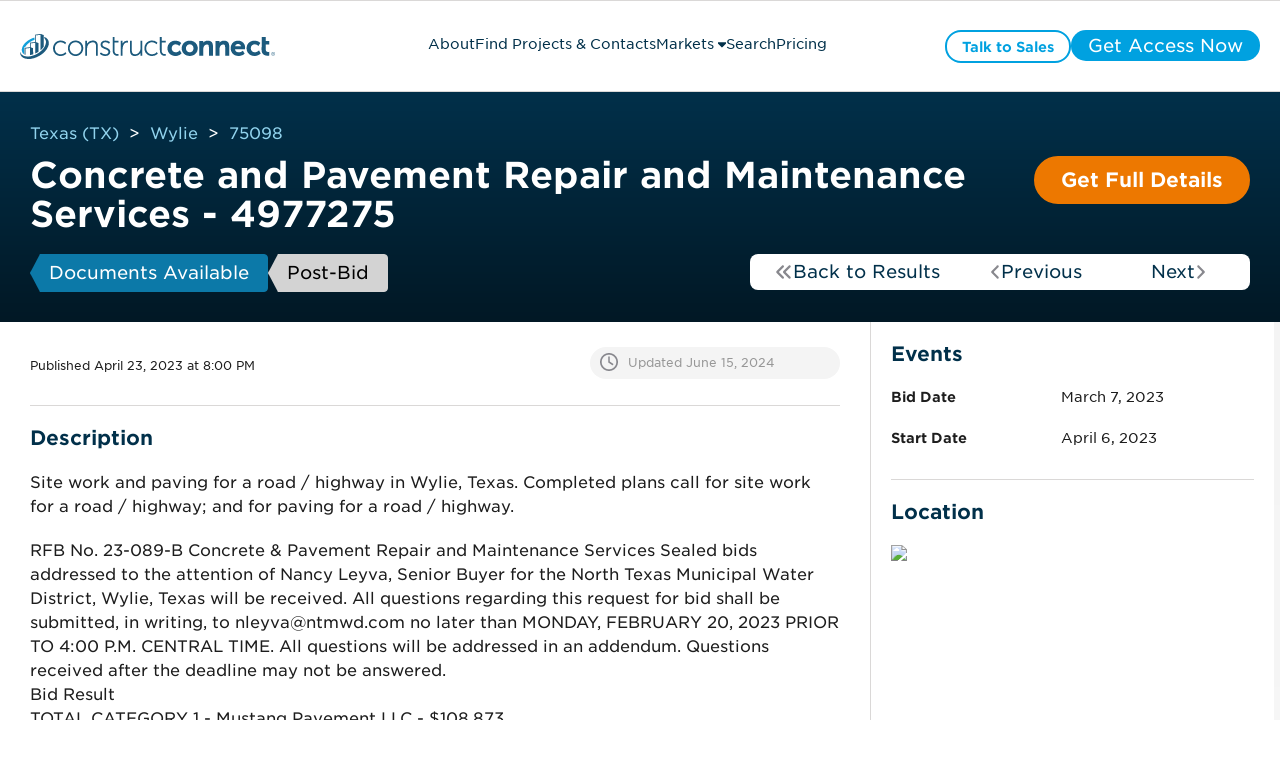

--- FILE ---
content_type: application/javascript
request_url: https://projects.constructconnect.com/hubfs/hub_generated/template_assets/1/134462052468/1767907059826/template_module_trade.min.js
body_size: 175
content:
function moduleTrade(hubl){const{csiList:csiList,pageEditorCtrls:pageEditorCtrls}=hubl;if(_addActionToCTA(()=>toggleModal(pageEditorCtrls.modalId)),0===csiList.length)return;_renderTrades(_buildTradesGroups(csiList),pageEditorCtrls)}function _buildTradesGroups(csiList){const tradesGroups={};return csiList.forEach(csi=>{tradesGroups.hasOwnProperty(csi.trade_name)?tradesGroups[csi.trade_name].push(csi.csi_name):tradesGroups[csi.trade_name]=[csi.csi_name]}),tradesGroups}function _renderTrades(tradesGroups,pageEditorCtrls){const tradesList=document.querySelector(".trade-module__trades-list");for(const tradeName in tradesGroups){if(!Object.hasOwnProperty.call(tradesGroups,tradeName))return;const trade=_renderTrade(tradeName,tradesGroups[tradeName]);if("false"===pageEditorCtrls.isDropdownEnabled){trade.querySelector(".trade-module__accordion").classList.add("trade-module__accordion--disabled")}else trade&&trade.addEventListener("click",()=>_toggleDropdown(trade));trade&&tradesList.appendChild(trade)}if("false"===pageEditorCtrls.isDropdownEnabled){document.querySelectorAll(".trade-module__accordion").forEach(accordion=>{accordion.classList.add("trade-module__accordion--disabled")})}}function _renderTrade(tradeName,csiList){const template=document.querySelector(".trade-module__trade");if(template){const trade=template.cloneNode(!0),labelText=trade.querySelector(".trade-module__label-text"),tooltip=trade.querySelector(".trade-module__tooltip"),extension=trade.querySelector(".trade-module__extension");labelText.innerText=tradeName,tooltip.innerText=tradeName;const csiNames=csiList.map(csi=>" "+csi).toString();return extension.innerText=csiNames,trade.style.display="block",trade}}function _toggleDropdown(trade){const extension=trade.querySelector(".trade-module__extension");extension.classList.toggle("trade-module__extension--extended"),extension.classList.contains("trade-module__extension--extended")?_slideDown(extension):_slideUp(extension);const icon=trade.querySelector("svg");icon.classList.toggle("fa-angle-down"),icon.classList.toggle("fa-angle-up")}function _slideUp(el){const start=performance.now();requestAnimationFrame(function animate(time){const relativeProgress=(time-start)/200,process=Math.min(relativeProgress,1);process<1&&(height=el.scrollHeight-process*el.scrollHeight,el.style.height=el.scrollHeight-process*el.scrollHeight+"px",el.style.overflow="hidden",requestAnimationFrame(animate)),1===process&&(el.style.height="",el.style.overflow="")})}function _slideDown(el){const start=performance.now();requestAnimationFrame(function animate(time){const relativeProgress=(time-start)/200,process=Math.min(relativeProgress,1);process<1&&(el.style.height=process*el.scrollHeight+"px",requestAnimationFrame(animate)),1===process&&(el.style.height="initial")})}function _addActionToCTA(callback){const cta=document.querySelector(".trade-module__cta .hs_cos_wrapper_type_cta");null!==cta&&cta.addEventListener("click",()=>callback())}
//# sourceURL=https://2347101.fs1.hubspotusercontent-na1.net/hubfs/2347101/hub_generated/template_assets/1/134462052468/1767907059826/template_module_trade.js